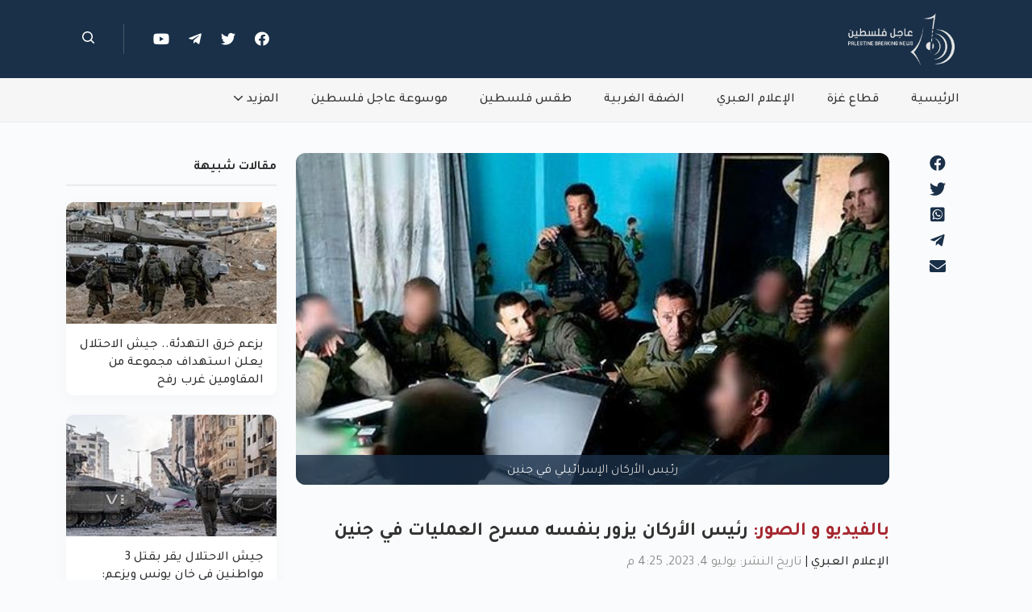

--- FILE ---
content_type: text/html; charset=utf-8
request_url: https://palnews.online/news/article/3279/%D8%B1%D8%A6%D9%8A%D8%B3-%D8%A7%D9%84%D8%A3%D8%B1%D9%83%D8%A7%D9%86-%D9%8A%D8%B2%D9%88%D8%B1-%D8%A8%D9%86%D9%81%D8%B3%D9%87-%D9%85%D8%B3%D8%B1%D8%AD-%D8%A7%D9%84%D8%B9%D9%85%D9%84%D9%8A%D8%A7%D8%AA-%D9%81%D9%8A-%D8%AC%D9%86%D9%8A%D9%86/
body_size: 7397
content:
<!DOCTYPE html><html dir="rtl" lang="ar"><head prefix="og: http://ogp.me/ns# fb: http://ogp.me/ns/fb#"><meta charset="utf-8"/><meta content="IE=edge" http-equiv="X-UA-Compatible"/><meta content="width=device-width, initial-scale=1, shrink-to-fit=no" name="viewport"/><link href="/static/img/favicons/favicon.ico" rel="shortcut icon" type="image/x-icon"/><link href="/static/img/favicons/apple-touch-icon.png" rel="apple-touch-icon"/><link href="/static/img/favicons/apple-touch-icon-57x57.png" rel="apple-touch-icon" sizes="57x57"/><link href="/static/img/favicons/apple-touch-icon-72x72.png" rel="apple-touch-icon" sizes="72x72"/><link href="/static/img/favicons/apple-touch-icon-76x76.png" rel="apple-touch-icon" sizes="76x76"/><link href="/static/img/favicons/apple-touch-icon-114x114.png" rel="apple-touch-icon" sizes="114x114"/><link href="/static/img/favicons/apple-touch-icon-120x120.png" rel="apple-touch-icon" sizes="120x120"/><link href="/static/img/favicons/apple-touch-icon-144x144.png" rel="apple-touch-icon" sizes="144x144"/><link href="/static/img/favicons/apple-touch-icon-152x152.png" rel="apple-touch-icon" sizes="152x152"/><link href="/static/img/favicons/apple-touch-icon-180x180.png" rel="apple-touch-icon" sizes="180x180"/><link href="https://palnews.online/news/article/3279/رئيس-الأركان-يزور-بنفسه-مسرح-العمليات-في-جنين/" rel="canonical"/><meta content="عاجل فلسطين" name="author"/><meta content="جميع الحقوق محفوظة لوكالة عاجل فلسطين" name="copyright"/><meta content="@PalNewsOnline1" name="twitter:creator"/><meta content="@PalNewsOnline1" name="twitter:site"/><meta content="آخر الأخبار من جنين الآن حيث قام رئيس الأركان الإسرائيلي، هيرتسي هاليفي، بزيارة مسرح العمليات العسكرية في جنين" name="description"/><meta content="جنين, عملية عسكرية على جنين, الاحتلال يشن عملية عسكرية ضد جنين" name="keywords"/><meta content="جنين, عملية عسكرية على جنين, الاحتلال يشن عملية عسكرية ضد جنين, " name="news_keywords"/><meta content="الإعلام العبري" property="article:section"/><meta content="الإعلام العبري" property="article:section"/><title>بالفيديو و الصور: رئيس الأركان يزور بنفسه مسرح العمليات في جنين</title><meta content="بالفيديو و الصور: رئيس الأركان يزور بنفسه مسرح العمليات في جنين" property="og:title"/><meta content="https://palnews.online/news/article/3279/%D8%B1%D8%A6%D9%8A%D8%B3-%D8%A7%D9%84%D8%A3%D8%B1%D9%83%D8%A7%D9%86-%D9%8A%D8%B2%D9%88%D8%B1-%D8%A8%D9%86%D9%81%D8%B3%D9%87-%D9%85%D8%B3%D8%B1%D8%AD-%D8%A7%D9%84%D8%B9%D9%85%D9%84%D9%8A%D8%A7%D8%AA-%D9%81%D9%8A-%D8%AC%D9%86%D9%8A%D9%86/" property="og:url"/><meta content="آخر الأخبار من جنين الآن حيث قام رئيس الأركان الإسرائيلي، هيرتسي هاليفي، بزيارة مسرح العمليات العسكرية في جنين" property="og:description"/><meta content="https://palnews.online/media/images/articles/thumbnails/photo_2023-07-04_13-00-17_2.jpg.800x400_q85_box-0%2C67%2C651%2C391_crop_detail.jpg" property="og:image"/><meta content="https://palnews.online/media/images/articles/thumbnails/photo_2023-07-04_13-00-17_2.jpg.800x400_q85_box-0%2C67%2C651%2C391_crop_detail.jpg" property="og:image:secure_url"/><meta content="800" property="og:image:width"/><meta content="400" property="og:image:height"/><meta content="article" property="og:type"/><meta content="عاجل فلسطين" property="og:site_name"/><meta content="https://www.facebook.com/PalNewsOnlineOfficial1" property="article:author"/><meta content="2023-07-04 13:25:47.140994+00:00" property="article:published_time"/><meta content="2023-07-04 14:01:17.274334+00:00" property="article:modified_time"/><meta content="https://www.facebook.com/PalNewsOnlineOfficial1" property="article:publisher"/><meta content="269112920523546" property="fb:app_id"/><meta content="جنين, عملية عسكرية على جنين, الاحتلال يشن عملية عسكرية ضد جنين, " property="article:tag"/><meta content="palnews.online" name="twitter:domain"/><meta content="summary_large_image" name="twitter:card"/><meta content="بالفيديو و الصور: رئيس الأركان يزور بنفسه مسرح العمليات في جنين" name="twitter:title"/><meta content="https://palnews.online/news/article/3279/%D8%B1%D8%A6%D9%8A%D8%B3-%D8%A7%D9%84%D8%A3%D8%B1%D9%83%D8%A7%D9%86-%D9%8A%D8%B2%D9%88%D8%B1-%D8%A8%D9%86%D9%81%D8%B3%D9%87-%D9%85%D8%B3%D8%B1%D8%AD-%D8%A7%D9%84%D8%B9%D9%85%D9%84%D9%8A%D8%A7%D8%AA-%D9%81%D9%8A-%D8%AC%D9%86%D9%8A%D9%86/" name="twitter:url"/><meta content="آخر الأخبار من جنين الآن حيث قام رئيس الأركان الإسرائيلي، هيرتسي هاليفي، بزيارة مسرح العمليات العسكرية في جنين" name="twitter:description"/><meta content="https://palnews.online/media/images/articles/thumbnails/photo_2023-07-04_13-00-17_2.jpg.800x400_q85_box-0%2C67%2C651%2C391_crop_detail.jpg" name="twitter:image"/><meta content="@PalNewsOnline1" name="twitter:site"/><meta content="بالفيديو و الصور: رئيس الأركان يزور بنفسه مسرح العمليات في جنين" itemprop="name"/><meta content="2023-07-04 13:25:47.140994+00:00" itemprop="datePublished"/><meta content="2023-07-04 14:01:17.274334+00:00" itemprop="dateModified"/><meta content="https://palnews.online/news/article/3279/%D8%B1%D8%A6%D9%8A%D8%B3-%D8%A7%D9%84%D8%A3%D8%B1%D9%83%D8%A7%D9%86-%D9%8A%D8%B2%D9%88%D8%B1-%D8%A8%D9%86%D9%81%D8%B3%D9%87-%D9%85%D8%B3%D8%B1%D8%AD-%D8%A7%D9%84%D8%B9%D9%85%D9%84%D9%8A%D8%A7%D8%AA-%D9%81%D9%8A-%D8%AC%D9%86%D9%8A%D9%86/" itemprop="url"/><meta content="آخر الأخبار من جنين الآن حيث قام رئيس الأركان الإسرائيلي، هيرتسي هاليفي، بزيارة مسرح العمليات العسكرية في جنين" itemprop="description"/><meta content="https://palnews.online/media/images/articles/thumbnails/photo_2023-07-04_13-00-17_2.jpg.800x400_q85_box-0%2C67%2C651%2C391_crop_detail.jpg" itemprop="image"/><link href="https://fonts.googleapis.com" rel="preconnect"/><link crossorigin="" href="https://fonts.gstatic.com" rel="preconnect"/><link href="https://fonts.googleapis.com/css2?family=Tajawal:wght@200;300;400;500;700;800;900&amp;display=swap" rel="stylesheet"/><link href="/static/CACHE/css/output.23cd81a4a5b8.css" rel="stylesheet" type="text/css"/><link href="/static/CACHE/css/output.f544ea6eed31.css" rel="stylesheet" type="text/css"/><script type="application/ld+json">
        {
            "@context": "https://schema.org",
            "@type": "Organization",
            "name": "عاجل فلسطين",
            "@id": "PalNewsOnline",
            "url": "https://palnews.online/",
            "logo": "https://palnews.online/static/img/meta_logo.png",
            "alternateName": "PalNewsOnline",
            "contactPoint": [{
                "@type": "ContactPoint",
                "telephone": "082851956",
                "contactType": "customer service",
                "areaServed": "PS",
                "availableLanguage": [
                    "ar"
                ]
            }],
            "sameAs": [
                "https://www.facebook.com/PalNewsOnlineOfficial1",
                "https://twitter.com/PalNewsOnline1",
                "https://t.me/PalNewsOnline",
                "https://youtube.com/@PalNewsOnline"
            ]
        }
    </script><script type="application/ld+json">
        {
        "@context": "https://schema.org",
        "@type": "NewsArticle",
        "mainEntityOfPage": {
        "@type": "WebPage",
        "@id": "https://palnews.online/news/article/3279/%D8%B1%D8%A6%D9%8A%D8%B3-%D8%A7%D9%84%D8%A3%D8%B1%D9%83%D8%A7%D9%86-%D9%8A%D8%B2%D9%88%D8%B1-%D8%A8%D9%86%D9%81%D8%B3%D9%87-%D9%85%D8%B3%D8%B1%D8%AD-%D8%A7%D9%84%D8%B9%D9%85%D9%84%D9%8A%D8%A7%D8%AA-%D9%81%D9%8A-%D8%AC%D9%86%D9%8A%D9%86/"
        },
        "headline": "رئيس الأركان يزور بنفسه مسرح العمليات في جنين",
        "description": " آخر الأخبار من جنين الآن حيث قام رئيس الأركان الإسرائيلي، هيرتسي هاليفي، بزيارة مسرح العمليات العسكرية في جنين",
        "image": "https://palnews.online/media/images/articles/thumbnails/photo_2023-07-04_13-00-17_2.jpg",
        "author": {
            "@type": "Organization",
            "name": "عاجل فلسطين",
             "url": "https://palnews.online/"
        },
        "publisher": {
        	"@type": "Organization",
            "name": "عاجل فلسطين",
            "@id" : "PalNewsOnline"
        },
        "datePublished": "2023-07-04T16:25:47.140994+03:00",
        "dateModified": "2023-07-04T17:01:17.274334+03:00",
        "articleSection": "الإعلام العبري"
        }
    </script><script async="" src="https://www.googletagmanager.com/gtag/js?id=UA-111271611-1"></script><script>
        window.dataLayer = window.dataLayer || [];

        function gtag() {
            dataLayer.push(arguments);
        }

        gtag('js', new Date());

        gtag('config', 'UA-111271611-1');
    </script><script async="" crossorigin="anonymous" src="https://pagead2.googlesyndication.com/pagead/js/adsbygoogle.js?client=ca-pub-8618610572655458"></script><script>
        const siteTitle = "عاجل فلسطين - أول منصة للأخبار العاجلة في فلسطين";
    </script></head><body><div id="blurBackgroundDiv" onclick="disableBlurBackground()"></div><header><nav class="navbar navbar-expand-md navbar-dark fixed-top0 navbar1" style="color: #ffffff"><div class="container"><a class="navbar-brand" href="/"><img alt="عاجل فلسطين" height="96" src="/media/WEBP/36/a8a166/img/logo.webp" width="160"/></a><button aria-label="Toggle navigation" class="navbar-toggler p-0 border-0" data-bs-toggle="offcanvas" type="button"><span class="navbar-toggler-icon"></span></button><div class="navbar-collapse offcanvas-collapse" id="navbarCollapse1"><div class="d-block d-md-none mobile-nav-items-div"><a class="navbar-brand" href="/"><img alt="عاجل فلسطين" class="logo" height="96" src="/media/WEBP/36/a8a166/img/logo.webp" width="160"/></a><button aria-label="Toggle navigation" class="navbar-toggler p-0 border-0" data-bs-toggle="mobile-offcanvas" style="float: left" type="button"><i class="fa fa-arrow-circle-right mobile-navbar-toggler-btn"></i></button><ul class="navbar-nav" style="margin-top: 42px;"><li class="nav-item"><a aria-current="page" class="nav-link active" href="/">الرئيسية</a></li><li class="nav-item"><a class="nav-link" href="/news/category/%D9%82%D8%B7%D8%A7%D8%B9-%D8%BA%D8%B2%D8%A9/">قطاع غزة</a></li><li class="nav-item"><a class="nav-link" href="/news/category/%D8%A7%D9%84%D8%A5%D8%B9%D9%84%D8%A7%D9%85-%D8%A7%D9%84%D8%B9%D8%A8%D8%B1%D9%8A/">الإعلام العبري</a></li><li class="nav-item"><a class="nav-link" href="/news/category/%D8%A7%D9%84%D8%B6%D9%81%D8%A9-%D8%A7%D9%84%D8%BA%D8%B1%D8%A8%D9%8A%D8%A9/">الضفة الغربية</a></li><li class="nav-item"><a class="nav-link" href="/news/category/%D8%B7%D9%82%D8%B3-%D9%81%D9%84%D8%B3%D8%B7%D9%8A%D9%86/">طقس فلسطين</a></li><li class="nav-item"><a class="nav-link" href="/news/category/%D9%85%D9%88%D8%B3%D9%88%D8%B9%D8%A9-%D8%B9%D8%A7%D8%AC%D9%84-%D9%81%D9%84%D8%B3%D8%B7%D9%8A%D9%86/">موسوعة عاجل فلسطين</a></li><li class="nav-item dropdown"><a aria-expanded="false" class="nav-link" data-bs-toggle="dropdown" href="#" id="navbarDropdownMenuLink" role="button">المزيد<svg class="arrow-down" height="6.08" viewBox="0 0 11.146 6.08" width="11.146" xmlns="http://www.w3.org/2000/svg"><path d="M26.909,177.312,22.1,181.872a.761.761,0,0,1-1.045,0l-4.813-4.559a.76.76,0,0,1,1.045-1.1l4.291,4.065,4.291-4.065a.76.76,0,0,1,1.045,1.1Z" data-name="Path 2" fill="#ffffff" id="Path_2" transform="translate(-16 -176)"></path></svg></a><ul aria-labelledby="navbarDropdownMenuLink" class="dropdown-menu mobile-more-nav-link" style="box-shadow: none !important;"><li><a class="dropdown-item" href="/news/category/%D8%B9%D8%B1%D8%A8%D9%8A-%D9%88-%D8%AF%D9%88%D9%84%D9%8A/">عربي و دولي</a></li><li><a class="dropdown-item" href="/common/about/">من نحن</a></li><li><a class="dropdown-item" href="/common/contact/">إتصل بنا</a></li><li><a class="dropdown-item" href="/common/privacy/">سياسة الخصوصية</a></li><li><a class="dropdown-item" href="/common/termofservice/">الأحكام والشروط</a></li><li><a class="dropdown-item" href="/common/sitemap/">خريطة الموقع</a></li></ul></li></ul><hr/><span><a class="clean-a" href="https://www.facebook.com/PalNewsOnlineOfficial1" target="_blank"><i class="fab fa-facebook" style="padding-left: 20px;font-size: 19px"></i></a> <a class="clean-a" href="https://twitter.com/PalNewsOnline1" target="_blank"><i class="fab fa-twitter" style="padding-left: 20px;font-size: 19px"></i></a> <a class="clean-a" href="https://t.me/PalNewsOnline" target="_blank"><i class="fab fa-telegram-plane" style="padding-left: 20px;font-size: 19px"></i></a> <a class="clean-a" href="https://youtube.com/@PalNewsOnline" target="_blank"><i class="fa fa-youtube" style="padding-left: 20px;font-size: 19px"></i></a> <a class="clean-a" href="/news/search/"><i class="far fa-search" style="padding-left: 20px;font-size: 18px"></i></a></span></div><div class="col-12 d-flex justify-content-end align-items-center"><span class="navbar-text navbar-social-icons-div d-none d-sm-none d-md-block"><a href="https://www.facebook.com/PalNewsOnlineOfficial1" target="_blank"><i class="fab fa-facebook"></i></a> <a href="https://twitter.com/PalNewsOnline1" target="_blank"><i class="fab fa-twitter"></i></a> <a href="https://t.me/PalNewsOnline" target="_blank"><i class="fab fa-telegram-plane"></i></a> <a href="https://youtube.com/@PalNewsOnline" target="_blank"><i class="fa fa-youtube"></i></a></span><div class="vline d-none d-sm-none d-md-block"></div><div class="d-none d-sm-none d-md-block"><a href="/news/search/" style="margin-left: 20px"><img alt="search" src="/static/img/icons/search.svg"/></a></div><div class="d-none d-sm-none d-md-block"></div></div></div></div></nav></header><header><nav class="navbar navbar-expand-md navbar-light d-none d-sm-none d-md-block navbar2"><div class="container"><div class="collapse navbar-collapse" id="navbarNavDropdown"><ul class="navbar-nav"><li class="nav-item"><a aria-current="page" class="nav-link active0" href="/" style="margin-right: 0">الرئيسية</a></li><li class="nav-item"><a class="nav-link" href="/news/category/%D9%82%D8%B7%D8%A7%D8%B9-%D8%BA%D8%B2%D8%A9/">قطاع غزة</a></li><li class="nav-item"><a class="nav-link" href="/news/category/%D8%A7%D9%84%D8%A5%D8%B9%D9%84%D8%A7%D9%85-%D8%A7%D9%84%D8%B9%D8%A8%D8%B1%D9%8A/">الإعلام العبري</a></li><li class="nav-item"><a class="nav-link" href="/news/category/%D8%A7%D9%84%D8%B6%D9%81%D8%A9-%D8%A7%D9%84%D8%BA%D8%B1%D8%A8%D9%8A%D8%A9/">الضفة الغربية</a></li><li class="nav-item"><a class="nav-link" href="/news/category/%D8%B7%D9%82%D8%B3-%D9%81%D9%84%D8%B3%D8%B7%D9%8A%D9%86/">طقس فلسطين</a></li><li class="nav-item"><a class="nav-link" href="/news/category/%D9%85%D9%88%D8%B3%D9%88%D8%B9%D8%A9-%D8%B9%D8%A7%D8%AC%D9%84-%D9%81%D9%84%D8%B3%D8%B7%D9%8A%D9%86/">موسوعة عاجل فلسطين</a></li><li class="nav-item dropdown"><a aria-expanded="false" class="nav-link" data-bs-toggle="dropdown" href="#" id="navbarDropdownMenuLink" role="button">المزيد<svg class="arrow-down" height="6.08" viewBox="0 0 11.146 6.08" width="11.146" xmlns="http://www.w3.org/2000/svg"><path d="M26.909,177.312,22.1,181.872a.761.761,0,0,1-1.045,0l-4.813-4.559a.76.76,0,0,1,1.045-1.1l4.291,4.065,4.291-4.065a.76.76,0,0,1,1.045,1.1Z" data-name="Path 2" id="Path_2" transform="translate(-16 -176)"></path></svg></a><ul aria-labelledby="navbarDropdownMenuLink" class="dropdown-menu"><li><a class="dropdown-item" href="/news/category/%D8%B9%D8%B1%D8%A8%D9%8A-%D9%88-%D8%AF%D9%88%D9%84%D9%8A/">عربي و دولي</a></li><li><hr class="dropdown-divider" style="background-color:  rgba(0,0,0,0.32)"/></li><li><a class="dropdown-item" href="/common/about/">من نحن</a></li><li><a class="dropdown-item" href="/common/contact/">إتصل بنا</a></li><li><a class="dropdown-item" href="/common/privacy/">سياسة الخصوصية</a></li><li><a class="dropdown-item" href="/common/termofservice/">الأحكام والشروط</a></li><li><a class="dropdown-item" href="/common/sitemap/">خريطة الموقع</a></li></ul></li></ul><div class="col d-flex justify-content-end align-items-center"></div></div></div></nav></header><a class="scroll-to-top" href="#"></a><main><div class="container" style="margin-top: 38px;min-height: 300px"><div class="row"><div class="col-md-1 d-none d-sm-none d-md-block"><span class="col-12 col-md-12 col-lg-6 article-details-share-icon text-center"><div class="facebook-this"><a class="" href="https://www.facebook.com/sharer/sharer.php?u=https%3A//palnews.online/a/3279/" target="_blank"><i class="fab fa-facebook"></i></a></div><div class="tweet-this"><a class="meta-act-link meta-tweet" href="https://twitter.com/intent/tweet?text=%D8%B1%D8%A6%D9%8A%D8%B3%20%D8%A7%D9%84%D8%A3%D8%B1%D9%83%D8%A7%D9%86%20%D9%8A%D8%B2%D9%88%D8%B1%20%D8%A8%D9%86%D9%81%D8%B3%D9%87%20%D9%85%D8%B3%D8%B1%D8%AD%20%D8%A7%D9%84%D8%B9%D9%85%D9%84%D9%8A%D8%A7%D8%AA%20%D9%81%D9%8A%20%D8%AC%D9%86%D9%8A%D9%86%20https%3A//palnews.online/a/3279/" target="_blank"><i class="fab fa-twitter"></i></a></div><div class="whatsapp-this"><a class="" href="https://api.whatsapp.com/send?text=https%3A//palnews.online/a/3279/" target="_blank"><i class="fab fa-whatsapp-square"></i></a></div><div class="telegram-this"><a class="" href="https://t.me/share/url?text=%D8%B1%D8%A6%D9%8A%D8%B3%20%D8%A7%D9%84%D8%A3%D8%B1%D9%83%D8%A7%D9%86%20%D9%8A%D8%B2%D9%88%D8%B1%20%D8%A8%D9%86%D9%81%D8%B3%D9%87%20%D9%85%D8%B3%D8%B1%D8%AD%20%D8%A7%D9%84%D8%B9%D9%85%D9%84%D9%8A%D8%A7%D8%AA%20%D9%81%D9%8A%20%D8%AC%D9%86%D9%8A%D9%86&amp;url=https%3A//palnews.online/a/3279/" target="_blank"><i class="fab fa-telegram-plane"></i></a></div><div class="mail-this"><a class="" href="mailto:?subject=%D8%B1%D8%A6%D9%8A%D8%B3%20%D8%A7%D9%84%D8%A3%D8%B1%D9%83%D8%A7%D9%86%20%D9%8A%D8%B2%D9%88%D8%B1%20%D8%A8%D9%86%D9%81%D8%B3%D9%87%20%D9%85%D8%B3%D8%B1%D8%AD%20%D8%A7%D9%84%D8%B9%D9%85%D9%84%D9%8A%D8%A7%D8%AA%20%D9%81%D9%8A%20%D8%AC%D9%86%D9%8A%D9%86&amp;body=%D8%A2%D8%AE%D8%B1%20%D8%A7%D9%84%D8%A3%D8%AE%D8%A8%D8%A7%D8%B1%20%D9%85%D9%86%20%D8%AC%D9%86%D9%8A%D9%86%20%D8%A7%D9%84%D8%A2%D9%86%20%D8%AD%D9%8A%D8%AB%20%D9%82%D8%A7%D9%85%20%D8%B1%D8%A6%D9%8A%D8%B3%20%D8%A7%D9%84%D8%A3%D8%B1%D9%83%D8%A7%D9%86%20%D8%A7%D9%84%D8%A5%D8%B3%D8%B1%D8%A7%D8%A6%D9%8A%D9%84%D9%8A%D8%8C%20%D9%87%D9%8A%D8%B1%D8%AA%D8%B3%D9%8A%20%D9%87%D8%A7%D9%84%D9%8A%D9%81%D9%8A%D8%8C%20%D8%A8%D8%B2%D9%8A%D8%A7%D8%B1%D8%A9%20%D9%85%D8%B3%D8%B1%D8%AD%20%D8%A7%D9%84%D8%B9%D9%85%D9%84%D9%8A%D8%A7%D8%AA%20%D8%A7%D9%84%D8%B9%D8%B3%D9%83%D8%B1%D9%8A%D8%A9%20%D9%81%D9%8A%20%D8%AC%D9%86%D9%8A%D9%86%20https%3A//palnews.online/a/3279/"><i class="fas fa-envelope"></i></a></div></span></div><article class="col-12 col-md-8"><figure><img alt="رئيس الأركان يزور بنفسه مسرح العمليات في جنين" class="img-fluid article-thumbnail pop-img" name="/media/images/articles/thumbnails/photo_2023-07-04_13-00-17_2.jpg" src="/media/images/articles/thumbnails/photo_2023-07-04_13-00-17_2.jpg.500x280_q85_box-0%2C67%2C651%2C391_crop_detail.jpg"/><figcaption class="text-center article-thumbnail-caption">رئيس الأركان الإسرائيلي في جنين</figcaption></figure><div class="d-sm-block d-md-none text-center" style="padding-top: 5px"><span class="article-details-share-icon-mobile"><div class="facebook-this"><a class="" href="https://www.facebook.com/sharer/sharer.php?u=https%3A//palnews.online/a/3279/" target="_blank"><i class="fab fa-facebook" style="padding: 10px"></i></a></div><div class="tweet-this"><a class="meta-act-link meta-tweet" href="https://twitter.com/intent/tweet?text=%D8%B1%D8%A6%D9%8A%D8%B3%20%D8%A7%D9%84%D8%A3%D8%B1%D9%83%D8%A7%D9%86%20%D9%8A%D8%B2%D9%88%D8%B1%20%D8%A8%D9%86%D9%81%D8%B3%D9%87%20%D9%85%D8%B3%D8%B1%D8%AD%20%D8%A7%D9%84%D8%B9%D9%85%D9%84%D9%8A%D8%A7%D8%AA%20%D9%81%D9%8A%20%D8%AC%D9%86%D9%8A%D9%86%20https%3A//palnews.online/a/3279/" target="_blank"><i class="fab fa-twitter" style="padding: 10px"></i></a></div><div class="whatsapp-this"><a class="" href="https://api.whatsapp.com/send?text=https%3A//palnews.online/a/3279/" target="_blank"><i class="fab fa-whatsapp-square" style="padding: 10px"></i></a></div><div class="telegram-this"><a class="" href="https://t.me/share/url?text=%D8%B1%D8%A6%D9%8A%D8%B3%20%D8%A7%D9%84%D8%A3%D8%B1%D9%83%D8%A7%D9%86%20%D9%8A%D8%B2%D9%88%D8%B1%20%D8%A8%D9%86%D9%81%D8%B3%D9%87%20%D9%85%D8%B3%D8%B1%D8%AD%20%D8%A7%D9%84%D8%B9%D9%85%D9%84%D9%8A%D8%A7%D8%AA%20%D9%81%D9%8A%20%D8%AC%D9%86%D9%8A%D9%86&amp;url=https%3A//palnews.online/a/3279/" target="_blank"><i class="fab fa-telegram-plane" style="padding: 10px"></i></a></div><div class="mail-this"><a class="" href="mailto:?subject=%D8%B1%D8%A6%D9%8A%D8%B3%20%D8%A7%D9%84%D8%A3%D8%B1%D9%83%D8%A7%D9%86%20%D9%8A%D8%B2%D9%88%D8%B1%20%D8%A8%D9%86%D9%81%D8%B3%D9%87%20%D9%85%D8%B3%D8%B1%D8%AD%20%D8%A7%D9%84%D8%B9%D9%85%D9%84%D9%8A%D8%A7%D8%AA%20%D9%81%D9%8A%20%D8%AC%D9%86%D9%8A%D9%86&amp;body=%D8%A2%D8%AE%D8%B1%20%D8%A7%D9%84%D8%A3%D8%AE%D8%A8%D8%A7%D8%B1%20%D9%85%D9%86%20%D8%AC%D9%86%D9%8A%D9%86%20%D8%A7%D9%84%D8%A2%D9%86%20%D8%AD%D9%8A%D8%AB%20%D9%82%D8%A7%D9%85%20%D8%B1%D8%A6%D9%8A%D8%B3%20%D8%A7%D9%84%D8%A3%D8%B1%D9%83%D8%A7%D9%86%20%D8%A7%D9%84%D8%A5%D8%B3%D8%B1%D8%A7%D8%A6%D9%8A%D9%84%D9%8A%D8%8C%20%D9%87%D9%8A%D8%B1%D8%AA%D8%B3%D9%8A%20%D9%87%D8%A7%D9%84%D9%8A%D9%81%D9%8A%D8%8C%20%D8%A8%D8%B2%D9%8A%D8%A7%D8%B1%D8%A9%20%D9%85%D8%B3%D8%B1%D8%AD%20%D8%A7%D9%84%D8%B9%D9%85%D9%84%D9%8A%D8%A7%D8%AA%20%D8%A7%D9%84%D8%B9%D8%B3%D9%83%D8%B1%D9%8A%D8%A9%20%D9%81%D9%8A%20%D8%AC%D9%86%D9%8A%D9%86%20https%3A//palnews.online/a/3279/"><i class="fas fa-envelope" style="padding: 10px"></i></a></div></span></div><div><header><h1 class="article-title" itemprop="headline"><span style="color: #A62931">بالفيديو و الصور:</span> رئيس الأركان يزور بنفسه مسرح العمليات في جنين</h1><a class="clean-a category-name" href="/news/category/%D8%A7%D9%84%D8%A5%D8%B9%D9%84%D8%A7%D9%85-%D8%A7%D9%84%D8%B9%D8%A8%D8%B1%D9%8A/">الإعلام العبري</a> | <time class="article-detail-time" datetime="يوليو 4, 2023, 4:25 م">تاريخ النشر: يوليو 4, 2023, 4:25 م</time></header><br/><div itemprop="articleBody"><div class="article-content" style="overflow-x: auto;"><p>ترجمة عاجل فلسطين| قام رئيس الأركان الإسرائيلي، هيرتسي هاليفي، بزيارة مسرح العمليات العسكرية في جنين.</p><p>ووفق المتحدث باسم الجيش الإسرائيلي، فقد وصل هاليفي إلى مسرح العمليات يوم أمس، بمرافقة عدد من القوات.</p><p>وكان الهدف من الزيارة هو تقييم العملية والحصول على نظرة ميدانية عن مستجدات الوضع في جنين.</p><p>وتأتي هذه الزيارة في ظل التوترات الأمنية المستمرة في المنطقة، حيث تشهد جنين اضطرابات أمنية عديدة واشتباكات بين القوات الإسرائيلية ومقاومين فلسطينيين..</p><p>استعرض رئيس الأركان أثناء الزيارة تفاصيل العملية وتحليل الوضع، والتقى بالجنود الذين يشاركون في العملية. كما قدم الثناء والتقدير للجهود "البطولية" التي يبذلها جنود الجيش الإسرائيلي على أرض الميدان.</p><p>وتجدر الإشارة إلى أن هذه الزيارة تأتي في إطار الجهود الإسرائيلية المستمرة لضمان عدم تصدير جنين عمليات مسلحة إلى داخل إسرائيل، وفق وسائل الإعلام الإسرائيلية.</p><p><a href="https://palnews.online/a/3274/">محدث: العملية العسكرية على جنين لليوم الثاني- لحظة بلحظة على مدار الساعة</a></p></div><div class="article-media"><div class="article-imgs-div"><img alt="رئيس الأركان يزور بنفسه مسرح العمليات في جنين" class="pop-img" name="/media/images/articles/content_images/photo_2023-07-04_13-00-14.jpg" src="/media/images/articles/content_images/photo_2023-07-04_13-00-14.jpg.485x248_q85_box-0%2C0%2C1024%2C524_crop_detail.jpg"/><p class="text-center article-images-caption"></p><img alt="رئيس الأركان يزور بنفسه مسرح العمليات في جنين" class="pop-img" name="/media/images/articles/content_images/photo_2023-07-04_13-00-17.jpg" src="/media/images/articles/content_images/photo_2023-07-04_13-00-17.jpg.485x248_q85_box-0%2C81%2C1280%2C737_crop_detail.jpg"/><p class="text-center article-images-caption"></p><img alt="رئيس الأركان يزور بنفسه مسرح العمليات في جنين" class="pop-img" name="/media/images/articles/content_images/photo_2023-07-04_13-00-18.jpg" src="/media/images/articles/content_images/photo_2023-07-04_13-00-18.jpg.485x248_q85_box-0%2C145%2C1280%2C799_crop_detail.jpg"/><p class="text-center article-images-caption"></p></div><div class="article-videos-div"><script async="" data-telegram-post="PalNewsOnline/161209" data-width="100%" src="https://telegram.org/js/telegram-widget.js?19"></script><p class="text-center article-images-caption"></p></div></div><div class="post-tags"><a class="clean-a tag-item">#جنين</a> <a class="clean-a tag-item">#عملية عسكرية على جنين</a> <a class="clean-a tag-item">#الاحتلال يشن عملية عسكرية ضد جنين</a></div></div></div></article><div class="col"><h3 class="related-articles-label pt-4 p-md-0">مقالات شبيهة</h3><div style="border: 1px solid #EBEBEB;margin-top: -5px;margin-bottom: 20px"></div><div class="row row-cols-2 row-cols-md-1 g-4"><div class="col"><a class="clean-a" href="/news/article/4133/%D8%A8%D8%B2%D8%B9%D9%85-%D8%AE%D8%B1%D9%82-%D8%A7%D9%84%D8%AA%D9%87%D8%AF%D8%A6%D8%A9-%D8%AC%D9%8A%D8%B4-%D8%A7%D9%84%D8%A7%D8%AD%D8%AA%D9%84%D8%A7%D9%84-%D9%8A%D8%B9%D9%84%D9%86-%D8%A7%D8%B3%D8%AA%D9%87%D8%AF%D8%A7%D9%81-%D9%85%D8%AC%D9%85%D9%88%D8%B9%D8%A9-%D9%85%D9%86-%D8%A7%D9%84%D9%85%D9%82%D8%A7%D9%88%D9%85%D9%8A%D9%86-%D8%BA%D8%B1%D8%A8-%D8%B1%D9%81%D8%AD/"><div class="card section-news-cards" style="height: 240px"><div style="height: 151px"><img alt="بزعم خرق التهدئة.. جيش الاحتلال يعلن استهداف مجموعة من المقاومين غرب رفح" class="card-img-top" src="/media/images/articles/thumbnails/%D8%AC%D9%8A%D8%B4_%D8%A7%D9%84%D8%A7%D8%AD%D8%AA%D9%84%D8%A7%D9%84.webp.240x120_q85_box-0%2C48%2C800%2C447_crop_detail.jpg"/></div><div class="card-body"><h2 class="card-title" style="font: normal normal 500 16px/22px Tajawal;"><span style="color: #A62931"></span> بزعم خرق التهدئة.. جيش الاحتلال يعلن استهداف مجموعة من المقاومين غرب رفح</h2></div></div></a></div><div class="col"><a class="clean-a" href="/news/article/4130/%D8%AC%D9%8A%D8%B4-%D8%A7%D9%84%D8%A7%D8%AD%D8%AA%D9%84%D8%A7%D9%84-%D9%8A%D9%82%D8%B1-%D8%A8%D9%82%D8%AA%D9%84-3-%D9%85%D9%88%D8%A7%D8%B7%D9%86%D9%8A%D9%86-%D9%81%D9%8A-%D8%AE%D8%A7%D9%86-%D9%8A%D9%88%D9%86%D8%B3-%D9%88%D9%8A%D8%B2%D8%B9%D9%85-%D9%83%D8%A7%D9%86%D9%88%D8%A7-%D9%8A%D8%B4%D9%83%D9%84%D9%88%D9%86-%D8%AA%D9%87%D8%AF%D9%8A%D8%AF%D8%A7/"><div class="card section-news-cards" style="height: 240px"><div style="height: 151px"><img alt='جيش الاحتلال يقر بقتل 3 مواطنين في خان يونس ويزعم: "كانوا يشكلون تهديداً"' class="card-img-top" src="/media/images/articles/thumbnails/%D8%AC%D9%86%D8%AF%D9%8A_%D9%85%D9%86_%D8%AC%D9%8A%D8%B4_%D8%A7%D9%84%D8%A7%D8%AD%D8%AA%D9%84%D8%A7%D9%84_%D9%81%D9%8A_%D8%BA%D8%B2%D8%A9.jpeg.240x120_q85_box-0%2C67%2C800%2C466_crop_detail.jpg"/></div><div class="card-body"><h2 class="card-title" style="font: normal normal 500 16px/22px Tajawal;"><span style="color: #A62931"></span> جيش الاحتلال يقر بقتل 3 مواطنين في خان يونس ويزعم: "كانوا يشكلون تهديداً"</h2></div></div></a></div><div class="col"><a class="clean-a" href="/news/article/4125/%D8%AA%D8%AD%D8%AA-%D8%B0%D8%B1%D9%8A%D8%B9%D8%A9-%D8%AA%D8%AC%D8%A7%D9%88%D8%B2-%D8%A7%D9%84%D8%AE%D8%B7-%D8%A7%D9%84%D8%A3%D8%B5%D9%81%D8%B1-%D8%AC%D9%8A%D8%B4-%D8%A7%D9%84%D8%A7%D8%AD%D8%AA%D9%84%D8%A7%D9%84-%D9%8A%D8%B9%D9%84%D9%86-%D8%A7%D8%B3%D8%AA%D9%87%D8%AF%D8%A7%D9%81-%D8%B4%D8%A7%D8%A8-%D8%AC%D9%86%D9%88%D8%A8%D9%8A-%D9%82%D8%B7%D8%A7%D8%B9-%D8%BA%D8%B2%D8%A9/"><div class="card section-news-cards" style="height: 240px"><div style="height: 151px"><img alt='تحت ذريعة "تجاوز الخط الأصفر".. جيش الاحتلال يعلن استهداف شاب جنوبي قطاع غزة' class="card-img-top" src="/media/images/articles/thumbnails/%D8%AC%D9%8A%D8%B4_%D8%A7%D9%84%D8%A7%D8%AD%D8%AA%D9%84%D8%A7%D9%841.jpg.240x120_q85_box-0%2C67%2C800%2C466_crop_detail.jpg"/></div><div class="card-body"><h2 class="card-title" style="font: normal normal 500 16px/22px Tajawal;"><span style="color: #A62931"></span> تحت ذريعة "تجاوز الخط الأصفر".. جيش الاحتلال يعلن استهداف شاب جنوبي قطاع غزة</h2></div></div></a></div><div class="col"><a class="clean-a" href="/news/article/4123/%D8%AC%D9%8A%D8%B4-%D8%A7%D9%84%D8%A7%D8%AD%D8%AA%D9%84%D8%A7%D9%84-%D9%8A%D8%B9%D9%84%D9%86-%D8%AA%D8%B5%D9%81%D9%8A%D8%A9-3-%D9%81%D9%84%D8%B3%D8%B7%D9%8A%D9%86%D9%8A%D9%8A%D9%86-%D8%A8%D8%B2%D8%B9%D9%85-%D8%AA%D8%AC%D8%A7%D9%88%D8%B2-%D8%A7%D9%84%D8%AE%D8%B7-%D8%A7%D9%84%D8%A3%D8%B5%D9%81%D8%B1-%D8%A8%D8%BA%D8%B2%D8%A9/"><div class="card section-news-cards" style="height: 240px"><div style="height: 151px"><img alt='جيش الاحتلال يعلن "تصفية" 3 فلسطينيين بزعم تجاوز "الخط الأصفر" بغزة' class="card-img-top" src="/media/images/articles/thumbnails/%D8%AC%D9%8A%D8%B4_%D8%A7%D9%84%D8%A7%D8%AD%D8%AA%D9%84%D8%A7%D9%84.jpeg.240x120_q85_box-0%2C38%2C750%2C413_crop_detail.jpg"/></div><div class="card-body"><h2 class="card-title" style="font: normal normal 500 16px/22px Tajawal;"><span style="color: #A62931"></span> جيش الاحتلال يعلن "تصفية" 3 فلسطينيين بزعم تجاوز "الخط الأصفر" بغزة</h2></div></div></a></div><div class="col"><a class="clean-a" href="/news/article/4047/%D9%85%D9%82%D8%AA%D9%84-%D9%88%D8%A5%D8%B5%D8%A7%D8%A8%D8%A9-3-%D9%85%D8%B3%D8%AA%D9%88%D8%B7%D9%86%D9%8A%D9%86-%D8%A8%D8%A7%D9%86%D9%82%D9%84%D8%A7%D8%A8-%D8%AF%D8%A8%D8%A7%D8%A8%D8%A9-%D8%B4%D8%B1%D9%82%D9%8A-%D8%A3%D8%B3%D8%AF%D9%88%D8%AF/"><div class="card section-news-cards" style="height: 240px"><div style="height: 151px"><img alt="مقتل وإصابة 3 مستوطنين بانقلاب دبابة شرقي أسدود" class="card-img-top" src="/media/images/articles/thumbnails/1594579959_oDfmjhk.jpg.240x120_q85_box-181%2C149%2C800%2C458_crop_detail.jpg"/></div><div class="card-body"><h2 class="card-title" style="font: normal normal 500 16px/22px Tajawal;"><span style="color: #A62931">بالفيديو:</span> مقتل وإصابة 3 مستوطنين بانقلاب دبابة شرقي أسدود</h2></div></div></a></div><div class="col"><a class="clean-a" href="/news/article/4043/%D8%A7%D9%84%D8%AC%D9%8A%D8%B4-%D8%A7%D9%84%D8%A5%D8%B3%D8%B1%D8%A7%D8%A6%D9%8A%D9%84%D9%8A-%D9%8A%D9%87%D8%AF%D8%AF-%D8%BA%D8%B2%D8%A9-%D8%A8%D8%B4%D9%8A%D8%A1-%D9%84%D9%85-%D8%AA%D8%B9%D9%87%D8%AF%D9%87-%D9%85%D9%86-%D9%82%D8%A8%D9%84-%D9%88%D8%A3%D9%85%D8%B1%D9%8A%D9%83%D8%A7-%D9%81%D9%8A-%D8%A7%D9%84%D8%B8%D9%87%D8%B1/"><div class="card section-news-cards" style="height: 240px"><div style="height: 151px"><img alt="الجيش الإسرائيلي يُهدد غزة بشيء لم تعهده من قبل وأمريكا في الظهر" class="card-img-top" src="/media/images/articles/thumbnails/WhatsApp_Image_2023-10-08_at_9.06.08_PM_MGvljwr.jpeg.240x120_q85_box-0%2C48%2C800%2C447_crop_detail.jpg"/></div><div class="card-body"><h2 class="card-title" style="font: normal normal 500 16px/22px Tajawal;"><span style="color: #A62931"></span> الجيش الإسرائيلي يُهدد غزة بشيء لم تعهده من قبل وأمريكا في الظهر</h2></div></div></a></div></div></div></div><div class="modal" id="myModal"><span class="close">×</span><img class="modal-content" id="img01"/><div id="caption"></div></div></div></main><script>var breakingNewsArray=[];async function showBreakingNews(){arr=breakingNewsArray;let arrayLength=arr.length;let breakingNewsAlertDiv=$('.breaking-news-alert');if(arrayLength===0){breakingNewsAlertDiv.removeClass('show');breakingNewsAlertDiv.addClass('hide');}
else{breakingNewsAlertDiv.addClass('show');breakingNewsAlertDiv.removeClass('hide');}
for(var i=0;i<arrayLength;i++){await sleep(i*10000);let brtext=arr[i].text;$('.breaking-news-text').animate({'opacity':0},100,function(){$(this).text(brtext);}).animate({'opacity':1},100);}
setTimeout(showBreakingNews,10000);}
setTimeout(showBreakingNews,1000);;</script><div class="breaking-news-alert alert alert-dismissible fade hide" role="alert" style="padding: 0;margin: 0"><div class="breaking-news" id="BreakingNews"><div class="container"><div class="row"><div class="col-3 col-md-2 col-lg-1"><div class="ajel-label-div text-center"><p class="ajel-label">عاجل</p></div></div><div class="col-9 col-md-10 col-lg-11"><p class="breaking-news-text"></p><button aria-label="Close" class="btn-close" data-bs-dismiss="alert" type="button"></button></div></div></div></div></div><footer class="text-center text-lg-start text-muted" style="margin-top: 68px;color: white !important;"><div class="text-center p-4" style="color: #ffffff"><nav class="navbar navbar-expand-lg navbar-light"><div class="container"><a class="navbar-brand d-none d-lg-block d-xl-block d-xxl-block" href="/"><img alt="عاجل فلسطين" height="96" src="/media/WEBP/36/a8a166/img/logo.webp" width="160"/></a><div class="collapse0 navbar-collapse footer-navbar"><ul class="navbar-nav me-auto mb-2 mb-lg-0"><li class="nav-item d-block d-lg-none d-xl-none d-xxl-none"><a class="nav-link" href="#"></a><a><img alt="عاجل فلسطين" height="96" src="/media/WEBP/36/a8a166/img/logo.webp" width="160"/></a></li><li class="nav-item"><a class="nav-link" href="/news/category/%D9%82%D8%B7%D8%A7%D8%B9-%D8%BA%D8%B2%D8%A9/">قطاع غزة</a></li><li class="nav-item"><a class="nav-link" href="/news/category/%D8%A7%D9%84%D8%A5%D8%B9%D9%84%D8%A7%D9%85-%D8%A7%D9%84%D8%B9%D8%A8%D8%B1%D9%8A/">الإعلام العبري</a></li><li class="nav-item"><a class="nav-link" href="/news/category/%D8%A7%D9%84%D8%B6%D9%81%D8%A9-%D8%A7%D9%84%D8%BA%D8%B1%D8%A8%D9%8A%D8%A9/">الضفة الغربية</a></li><li class="nav-item"><a class="nav-link" href="/news/category/%D8%B7%D9%82%D8%B3-%D9%81%D9%84%D8%B3%D8%B7%D9%8A%D9%86/">طقس فلسطين</a></li><li class="nav-item"><a class="nav-link" href="/news/category/%D9%85%D9%88%D8%B3%D9%88%D8%B9%D8%A9-%D8%B9%D8%A7%D8%AC%D9%84-%D9%81%D9%84%D8%B3%D8%B7%D9%8A%D9%86/">موسوعة عاجل فلسطين</a></li></ul><span class="navbar-text"><a class="clean-a" href="https://www.facebook.com/PalNewsOnlineOfficial1"><i class="fab fa-facebook" style="padding-left: 20px;font-size: 18px"></i></a> <a class="clean-a" href="https://twitter.com/PalNewsOnline1"><i class="fab fa-twitter" style="padding-left: 20px;font-size: 18px"></i></a> <a class="clean-a" href="https://t.me/PalNewsOnline"><i class="fab fa-telegram-plane" style="padding-left: 20px;font-size: 18px"></i></a> <a class="clean-a" href="https://youtube.com/@PalNewsOnline"><i class="fa fa-youtube" style="padding-left: 20px;font-size: 18px"></i></a></span></div></div></nav><hr/><p style="font: normal normal normal 14px/19px Tajawal;">جميع الحقوق محفوظة - عاجل فلسطين 2022@</p></div></footer><script crossorigin="anonymous" src="https://kit.fontawesome.com/ad352c54d7.js"></script><link href="https://site-assets.fontawesome.com/releases/v5.15.4/css/all.css" rel="stylesheet"/><script src="/static/CACHE/js/output.1eb9cdc7134c.js"></script><script>
        // Get the modal
        var modal = document.getElementById("myModal");

        // Get the image and insert it inside the modal - use its "alt" text as a caption
        var imgs = document.getElementsByClassName("pop-img");
        var modalImg = document.getElementById("img01");
        var captionText = document.getElementById("caption");
        for (var i = 0, length = imgs.length; i < length; i++) {
            imgs[i].onclick = function () {
                modal.style.display = "block";
                modalImg.src = this.name;
                
            };
        }


        // Get the <span> element that closes the modal
        
        var span = document.getElementById("myModal");// TODO: find another solution instead of this

        // When the user clicks on <span> (x), close the modal
        span.onclick = function () {
            modal.style.display = "none";
        }
    </script></body></html>

--- FILE ---
content_type: text/html; charset=utf-8
request_url: https://www.google.com/recaptcha/api2/aframe
body_size: 265
content:
<!DOCTYPE HTML><html><head><meta http-equiv="content-type" content="text/html; charset=UTF-8"></head><body><script nonce="oRkzDgWR8rtmMAaqoMArfA">/** Anti-fraud and anti-abuse applications only. See google.com/recaptcha */ try{var clients={'sodar':'https://pagead2.googlesyndication.com/pagead/sodar?'};window.addEventListener("message",function(a){try{if(a.source===window.parent){var b=JSON.parse(a.data);var c=clients[b['id']];if(c){var d=document.createElement('img');d.src=c+b['params']+'&rc='+(localStorage.getItem("rc::a")?sessionStorage.getItem("rc::b"):"");window.document.body.appendChild(d);sessionStorage.setItem("rc::e",parseInt(sessionStorage.getItem("rc::e")||0)+1);localStorage.setItem("rc::h",'1769388733476');}}}catch(b){}});window.parent.postMessage("_grecaptcha_ready", "*");}catch(b){}</script></body></html>

--- FILE ---
content_type: text/css
request_url: https://palnews.online/static/CACHE/css/output.f544ea6eed31.css
body_size: 2976
content:
.article-details-share-icon a{color:#1a3048;font-size:20px}.article-details-share-icon div{margin-top:2px}.article-details-share-icon-mobile a{color:#1a3048}.article-details-share-icon-mobile div{margin-top:2px;display:inline-block}.related-articles-label{text-align:right;font:normal normal bold 16px/36px Tajawal;color:#333333}.article-thumbnail{border-radius:12px;width:100%}.article-title{margin-top:41px;text-align:right;font:normal normal bold 24px/36px Tajawal;letter-spacing:0px;color:#333333}.article-content{text-align:right;font:normal normal 500 20px/36px Tajawal;letter-spacing:0px;color:#8B8B8B;opacity:1}.article-content p{text-align:right;font:normal normal 500 20px/36px Tajawal;letter-spacing:0px;color:#8B8B8B}.article-content h2{text-align:right;font:normal normal 500 22px/36px Tajawal;letter-spacing:0px;color:#333333}.article-content a{font:normal normal bold 17px/36px Tajawal;color:#A62931;text-decoration:none}.article-detail-time{color:#8B8B8B;font:normal normal normal 16px/22px Tajawal}.category-name{color:#333333;font:normal normal 500 16px/22px Tajawal}.category-name:hover{color:#000000}.article-imgs-div{border-radius:12px}.article-imgs-div img{width:100%;border-radius:12px;margin-top:10px}.article-videos-div{border-radius:12px}.article-videos-div video{border-radius:12px;margin-top:10px}.article-thumbnail-caption{padding:10px;font:normal normal normal 16px/20px Tajawal;opacity:.8;filter:alpha(opacity=80);background:#1A3048;margin:-37px 0 0;height:37px;color:#ffffff;border-radius:0 0 12px 12px}.article-images-caption{text-align:center;font:normal normal normal 14px/20px Tajawal;color:#5A7184;margin-top:14px;margin-bottom:20px}.post-tags{margin-top:30px}.tag-item{background-color:#e8e8e8;padding:8px;border-radius:2px;float:right;margin:2px}.pop-img{cursor:pointer;transition:0.3s}.pop-img:hover{opacity:0.9}.modal{display:none;position:fixed;z-index:1;padding-top:100px;left:0;top:0;width:100%;height:100%;overflow:auto;background-color:rgb(0,0,0);background-color:rgba(0,0,0,0.9)}.modal-content{margin:auto;display:block;width:80%;max-width:700px}#caption{margin:auto;display:block;width:80%;max-width:700px;text-align:center;color:#ccc;padding:10px 0;height:150px}.modal-content,#caption{-webkit-animation-name:zoom;-webkit-animation-duration:0.6s;animation-name:zoom;animation-duration:0.6s}@-webkit-keyframes zoom{from{-webkit-transform:scale(0)}to{-webkit-transform:scale(1)}}@keyframes zoom{from{transform:scale(0)}to{transform:scale(1)}}.close{position:absolute;top:15px;right:35px;color:#f1f1f1;font-size:40px;font-weight:bold;transition:0.3s}.close:hover,.close:focus{color:#bbb;text-decoration:none;cursor:pointer}@media only screen and (max-width:700px){.modal-content{width:100%}}table{width:100%;max-width:100%;margin-bottom:1rem;background-color:transparent;border-collapse:collapse;border:none}table td,table th{padding:.75rem;vertical-align:top;border-top:1px solid #dee2e6}#adsterraAds iframe{width:100%!important}

--- FILE ---
content_type: image/svg+xml
request_url: https://palnews.online/static/img/icons/search.svg
body_size: 301
content:
<svg xmlns="http://www.w3.org/2000/svg" width="15.022" height="15.011" viewBox="0 0 15.022 15.011">
  <path id="Path_3" data-name="Path 3" d="M14.8,13.731l-3.21-3.2a6.511,6.511,0,1,0-1.061,1.061l3.21,3.2A.75.75,0,0,0,14.8,13.731ZM1.5,6.5a5,5,0,1,1,5,5A5.006,5.006,0,0,1,1.5,6.5Z" fill="#fff"/>
</svg>
